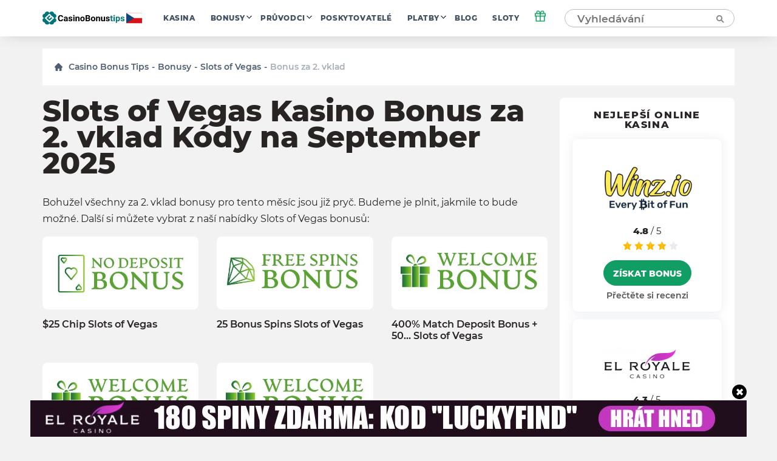

--- FILE ---
content_type: text/html; charset=UTF-8
request_url: https://cz.casinobonustips.com/wp-admin/admin-ajax.php
body_size: -390
content:
{"success":true,"nonce":"c48fb27c0a"}